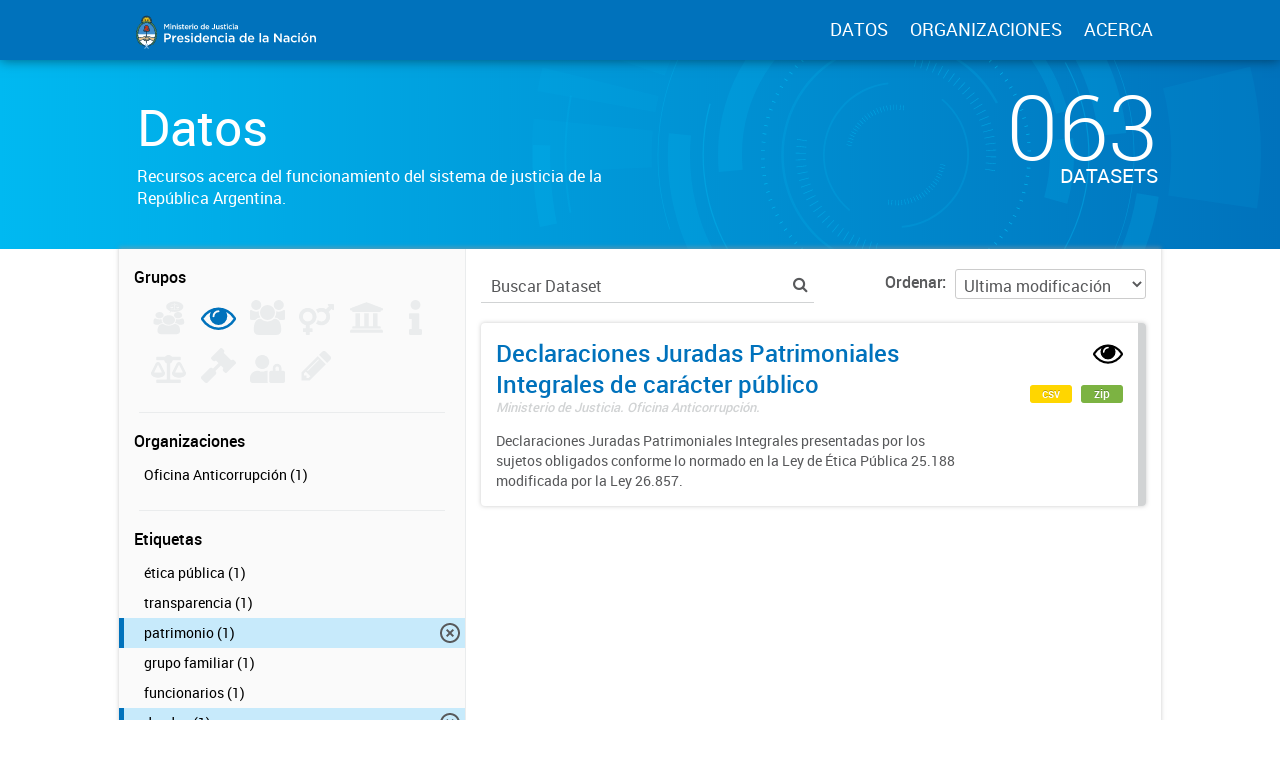

--- FILE ---
content_type: image/svg+xml
request_url: https://datos.jus.gob.ar/uploads/group/2016-07-14-131755.821247eye.svg
body_size: 565
content:
<svg width="1792" height="1792" viewBox="0 0 1792 1792" xmlns="http://www.w3.org/2000/svg"><path d="M1664 960q-152-236-381-353 61 104 61 225 0 185-131.5 316.5t-316.5 131.5-316.5-131.5-131.5-316.5q0-121 61-225-229 117-381 353 133 205 333.5 326.5t434.5 121.5 434.5-121.5 333.5-326.5zm-720-384q0-20-14-34t-34-14q-125 0-214.5 89.5t-89.5 214.5q0 20 14 34t34 14 34-14 14-34q0-86 61-147t147-61q20 0 34-14t14-34zm848 384q0 34-20 69-140 230-376.5 368.5t-499.5 138.5-499.5-139-376.5-368q-20-35-20-69t20-69q140-229 376.5-368t499.5-139 499.5 139 376.5 368q20 35 20 69z"/></svg>

--- FILE ---
content_type: application/javascript
request_url: https://datos.jus.gob.ar/fanstatic/gobar_js/:version:2019-05-21T08:59:27.39/:bundle:console_message.js;replace_svg.js;background_ie.js;search/groups.js;search/filters.js
body_size: 3444
content:
$(function () {
    var hello_message = '%c\n██╗  ██╗ ██████╗ ██╗      █████╗ \n██║  ██║██╔═══██╗██║     ██╔══██╗\n███████║██║   ██║██║     ███████║\n██╔══██║██║   ██║██║     ██╔══██║\n██║  ██║╚██████╔╝███████╗██║  ██║\n╚═╝  ╚═╝ ╚═════╝ ╚══════╝╚═╝  ╚═╝';
    var hello_styles = 'font-size: 10px;color:black;font-family:monospace;font-weight:bold;';
    console.log(hello_message, hello_styles);
    var contact_message = '%c\n¿Podemos ayudarte en algo? (:\nEste Portal esttá desarrollado por el Programa Justicia Abierta. Usamos CKAN.\n Para más detalles te invitamos a mirar el Github del Programa: https://github.com/datos-justicia-argentina/datos.jus.gob.ar \n Nuesta dirección de correo es justiciaabierta@jus.gob.ar  ';
    var contact_styles = 'font-size: 16px;color:black;font-family:monospace';
    console.log(contact_message, contact_styles);
});
$(function () {
    function replaceSVG(el) {
        var $img = $(el);
	    console.log('EEEEEEEEEEL: ', el);
        var imgURL = $img.attr('src');
        var imgTitle = $img.data('title');
        var imgClass = $img.attr('class');
	    console.log('imgclass: ', imgClass);
        var requestParams = {
            url: imgURL,
            method: 'GET',
            error: function () {
                $(document).trigger('svg:replace:error', $img);
            },
            success: function (data) {
                try {
                    var $svg = $(data).find('svg').attr('class', imgClass);
                    var tooltipText = $('<div></div>').text(imgTitle).addClass('tooltip-text');
                    var tooltip = $('<div></div>').addClass('svg-tooltip').append(tooltipText);
                    $img.replaceWith($svg);
                    $svg.after(tooltip);
                    $(document).trigger('svg:replace:success', $svg);
                }
                catch (err) {
                    $(document).trigger('svg:replace:error', $img);
                }
            }
        };
        return $.ajax(requestParams);
    }

    $.fn.extend({
        replaceSVG: function () {
            return $.map(this, replaceSVG);
        }
    });

});

$(function () {
    var ua = window.navigator.userAgent;
    var msie = ua.indexOf('MSIE '); // IE 10 or older
    var trident = ua.indexOf('Trident/'); // IE 11

    if (msie > 0 || trident > 0) {
        $('#background-container').css('animation', 'rotateCounterClockwise 300s linear infinite');
    }
});
$(function () {
    var calls = $('.group-images img[data-replace="svg"]').replaceSVG();
    var callback = function () {
        setTimeout(function () {
            $('.search-filter, #search-results').removeClass('invisible')
        }, 200)
    };
    $.when(calls).done(callback).fail(callback);
});

$(function () {
    $('.menu-button').on('click', function () {
        $('.filters-container').addClass('side-visible');
        $('#search-results').addClass('hidden-by-filters');
    });
    $('.hide-filters-button').on('click', function () {
        $('.filters-container').removeClass('side-visible');
        $('#search-results').removeClass('hidden-by-filters');
    })
});

--- FILE ---
content_type: image/svg+xml
request_url: https://datos.jus.gob.ar/uploads/group/2019-05-31-153209.772235balance-scale-solid.svg
body_size: 970
content:
<svg aria-hidden="true" focusable="false" data-prefix="fas" data-icon="balance-scale" class="svg-inline--fa fa-balance-scale fa-w-20" role="img" xmlns="http://www.w3.org/2000/svg" viewBox="0 0 640 512"><path fill="currentColor" d="M256 336h-.02c0-16.18 1.34-8.73-85.05-181.51-17.65-35.29-68.19-35.36-85.87 0C-2.06 328.75.02 320.33.02 336H0c0 44.18 57.31 80 128 80s128-35.82 128-80zM128 176l72 144H56l72-144zm511.98 160c0-16.18 1.34-8.73-85.05-181.51-17.65-35.29-68.19-35.36-85.87 0-87.12 174.26-85.04 165.84-85.04 181.51H384c0 44.18 57.31 80 128 80s128-35.82 128-80h-.02zM440 320l72-144 72 144H440zm88 128H352V153.25c23.51-10.29 41.16-31.48 46.39-57.25H528c8.84 0 16-7.16 16-16V48c0-8.84-7.16-16-16-16H383.64C369.04 12.68 346.09 0 320 0s-49.04 12.68-63.64 32H112c-8.84 0-16 7.16-16 16v32c0 8.84 7.16 16 16 16h129.61c5.23 25.76 22.87 46.96 46.39 57.25V448H112c-8.84 0-16 7.16-16 16v32c0 8.84 7.16 16 16 16h416c8.84 0 16-7.16 16-16v-32c0-8.84-7.16-16-16-16z"></path></svg>

--- FILE ---
content_type: image/svg+xml
request_url: https://datos.jus.gob.ar/img/close-filter.svg
body_size: 714
content:
<?xml version="1.0" encoding="utf-8"?>
<!-- Generator: Adobe Illustrator 19.1.0, SVG Export Plug-In . SVG Version: 6.00 Build 0)  -->
<svg version="1.1" id="Capa_1" xmlns="http://www.w3.org/2000/svg" xmlns:xlink="http://www.w3.org/1999/xlink" x="0px" y="0px"
	 viewBox="0 0 25 25" style="enable-background:new 0 0 25 25;" xml:space="preserve">
<style type="text/css">
	.st0{fill:#D1D3D4;}
	.st1{fill:#58595B;}
</style>
<path class="st1" d="M15.7,7.5l-3.2,3.2L9.3,7.5L7.5,9.3l3.2,3.2l-3.2,3.2l1.8,1.8l3.2-3.2l3.2,3.2l1.8-1.8l-3.2-3.2l3.2-3.2
	L15.7,7.5z M12.5,0C5.6,0,0,5.6,0,12.5S5.6,25,12.5,25S25,19.4,25,12.5S19.4,0,12.5,0z M12.5,22.5c-5.5,0-10-4.5-10-10s4.5-10,10-10
	s10,4.5,10,10S18,22.5,12.5,22.5z"/>
</svg>
